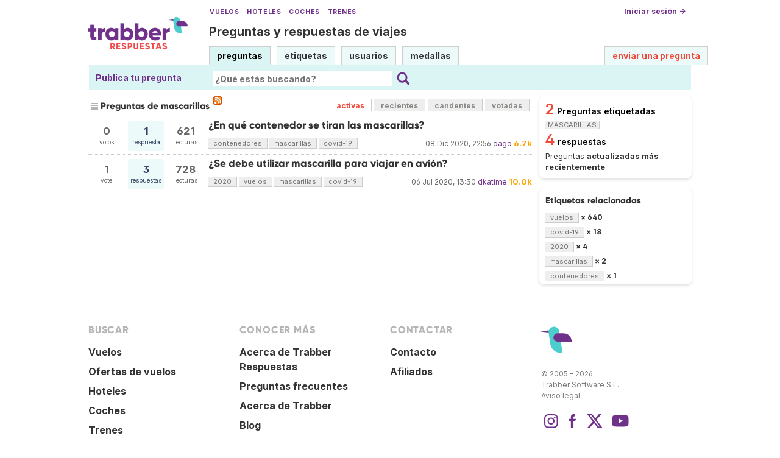

--- FILE ---
content_type: text/html; charset=UTF-8
request_url: https://respuestas.trabber.com/etiquetas/mascarillas/
body_size: 4818
content:
<!DOCTYPE html>
<html>
<!-- base_content.html -->

    <head>
        <title>Preguntas de mascarillas - Trabber Respuestas</title>
        <meta name="description" content="Questions and answers about  on Trabber Respuestas - preguntas y respuestas de viajes"/>
        <meta name="keywords" content="Trabber viajes preguntas respuestas foro comunidad viajeros"/>
        <meta property="og:image" content="https://respuestas.trabber.com/m/default/media/images/logo-respuestas-square.png"/>
        
    


    
    <link rel="alternate" type="application/rss+xml" title="RSS" href="/etiquetas/mascarillas/?type=rss"/>
    

        <meta http-equiv="Content-Type" content="text/html; charset=UTF-8"/>
        <meta name="viewport" content="width=device-width, initial-scale=1">


        <link rel="apple-touch-icon" sizes="180x180" href="/m/default/media/favicon/xapple-touch-icon.png.pagespeed.ic.Aw5pK5XpVT.webp">
        <link rel="icon" type="image/png" sizes="32x32" href="/m/default/media/favicon/xfavicon-32x32.png.pagespeed.ic.N-5kJIHZAb.webp">
        <link rel="icon" type="image/png" sizes="16x16" href="/m/default/media/favicon/xfavicon-16x16.png.pagespeed.ic.ASrbYm4SVf.webp">
        <link rel="manifest" href="/m/default/media/favicon/site.webmanifest">
        <link rel="mask-icon" href="/m/default/media/favicon/safari-pinned-tab.svg" color="#70318b">
        <link rel="shortcut icon" href="/m/default/media/favicon/favicon.ico">
        <meta name="msapplication-TileColor" content="#70318b">
        <meta name="msapplication-config" content="/m/default/media/favicon/browserconfig.xml">
        <meta name="theme-color" content="#70318b">

        <link rel="stylesheet" href="https://ajax.googleapis.com/ajax/libs/jqueryui/1.8.24/themes/smoothness/jquery-ui.css">



        <link rel="stylesheet" href="https://www.trabber.es/css/style.min.css"/>
        <link href="/m/default/media/style/A.style.css.pagespeed.cf.gXH05uHiAC.css" rel="stylesheet" type="text/css"/>
        
        
        <!--[if IE 6]>
        <style type="text/css">
        img, div, a { behavior: url(/m/default/media/iepngfix/iepngfix.htc) }
        </style>
        <![endif]-->
        

        <script src="https://ajax.googleapis.com/ajax/libs/jquery/1.4.4/jquery.min.js"></script>
        <script src="https://ajax.googleapis.com/ajax/libs/jqueryui/1.8.24/jquery-ui.min.js"></script>
        <script type="text/javascript">//<![CDATA[
var i18nLang='es';var appUrl='https://respuestas.trabber.com'
var scriptUrl='/'
var osqaSkin='default';var messages={username:'',confirm:"¿Estás seguro?",yes:"Sí",no:"No",message:"Mensaje:",cancel:"Cancelar",close:"Cerrar",ok:"Ok",matching_tags_url:"/matching_tags/",word:"palabra",words:"palabras",character:"carácter",characters:"carácteres"}
//]]></script>
        <script type="text/javascript" src="/m/default/media/js/osqa.main.js.pagespeed.jm.TqpHYakxxH.js"></script>



        <script async src="https://www.googletagmanager.com/gtag/js?id=G-VXFCN24B39"></script>
        <script>window.dataLayer=window.dataLayer||[];function gtag(){dataLayer.push(arguments);}gtag('js',new Date());gtag('config','G-VXFCN24B39');</script>

        <script>window.fbAsyncInit=function(){FB.init({appId:'117217151637870',version:'v6.0',status:true,cookie:true,xfbml:true});};</script>

        <script type="text/javascript">window.___gcfg={lang:'es'};</script>

        <script type="text/javascript">$(document).ready(function(){var ti=document.getElementById("id_title");if(ti){if(ti.value==""){ti.focus();}}});</script>

        


        
        
        <link rel="search" type="application/opensearchdescription+xml" href="/opensearch.xml" title="Buscar en Trabber Respuestas"/>
        
        

<script>window['gtag_enable_tcf_support']=true;gtag('consent','default',{'ad_user_data':'denied','ad_personalization':'denied','ad_storage':'denied','wait_for_update':500});</script>
<script data-ad-client="ca-pub-1797829400953831" async src="https://pagead2.googlesyndication.com/pagead/js/adsbygoogle.js"></script>
<script>window.googlefc=window.googlefc||{};window.googlefc.callbackQueue=window.googlefc.callbackQueue||[];window.googlefc.callbackQueue.push({'CONSENT_DATA_READY':()=>__tcfapi('addEventListener',2.2,function(data,success){if(success&&data.gdprApplies){if(data.eventStatus==='tcloaded'||data.eventStatus==='useractioncomplete'){var options={};if(data.publisher.consents[1]&&data.publisher.consents[8]){options.analytics_storage='granted';}else{options.analytics_storage='denied';}window.gtag('consent','update',options);}}else{window.gtag('consent','update',{'ad_user_data':'granted','ad_personalization':'granted','ad_storage':'granted','analytics_storage':'granted'});}})});</script>



    </head>
    <body>

        <div class="wrapper">
        
        <!-- template header.html -->


	<div id="roof">

        <div class="TopLinks">
            <a href="https://www.trabber.es/">Vuelos</a> <a href="https://www.trabber.es/hoteles/">Hoteles</a> <a href="https://www.trabber.es/coches/">Coches</a> <a href="https://www.trabber.es/trenes/">Trenes</a>
        </div>





        <div class="logo">
			<a href="/">
				<img width="163" src="/m/default/media/images/163xNxlogo-respuestas.png.pagespeed.ic.kesVcNW-gj.webp" title="Ir a la página inicial" alt="Trabber Respuestas - preguntas y respuestas de viajes logo"/>
			</a>
		</div>
	  
		<div id="top">







		     <a href="/cuenta/entrar/">Iniciar sesión →</a> 
		</div>

    <div class="TaglineContainer">

        <p class="Tagline"><a href="https://respuestas.trabber.com/" title="Ir a la página inicial">Preguntas y respuestas de viajes</a></p>
    </div>

    <div id="nav">
        <a id="nav_questions" class="on" href="/preguntas/">preguntas</a><a id="nav_tags" href="/etiquetas/">etiquetas</a><a id="nav_users" href="/usuarios/">usuarios</a><a id="nav_badges" href="/medallas/">medallas</a>
        <a id="nav_ask" href="/preguntas/preguntar/" class="special">enviar una pregunta</a>
    </div>
  </div>

<!--    <div class="clear"></div> -->
  
	<div id="searchBar">

        <div class="askquestionsearchbar"><a style="text-decoration: underline" class="nav_ask" href="https://respuestas.trabber.com/preguntas/preguntar/">Publica tu pregunta</a></div>

    <form action="/buscar/" method="get">
        <input type="hidden" name="csrfmiddlewaretoken" value="vjknMyOu4IN4FPTBd2qfzKJ14Q8dDIZtcI8G9H9Qgv91blRyiB5I1K0M09zGpHDS">
        <div class="searchdiv">
            <input type="image" name="Submit" value="Buscar" class="searchBtn" src="/m/default/media/images/search-icon.svg"/>
            <div class="searchInputBox"><input type="text" class="searchInput" value="" name="q" id="keywords" placeholder="¿Qué estás buscando?"/></div>

<!--            <a style="text-decoration:underline; margin-left: 15px" href="https://respuestas.trabber.com/preguntas/preguntar/">Enviar una pregunta</a>  -->

        </div>
        <div class="options" style="display: none">
            <input id="type-question" type="radio" value="question" name="t" checked="checked"/><label for="type-question">preguntas</label>
            <input id="type-tag" type="radio" value="tag" name="t"/><label for="type-tag">etiquetas</label>
            <input id="type-user" type="radio" value="user" name="t"/><label for="type-user">usuarios</label>
        </div>
    </form>
        <div style="clear:both"></div>
	</div>

	

<!-- end template header.html -->

        



<div id="wrapper">
    
    
    <div id="room">
        <div id="CALeftContainer">
            <div id="CALeft">
                

<div class="tabBar">
    



<h1 class="headQuestions">
    
        
            
                
                    Preguntas de mascarillas
                
            
        
    
</h1>
    <a class="feed-icon" style="background-image:url(/m/default/media/images/xfeed-icon-small.png.pagespeed.ic._5s6C5wYz8.webp)" href="/etiquetas/mascarillas/?type=rss" title="suscribirse al RSS de preguntas"></a>
    
<div class="tabsA"><a href="/etiquetas/mascarillas/" class="on" title="Preguntas actualizadas más recientemente">activas</a><a href="/etiquetas/mascarillas/?sort=recientes" title="Preguntas realizadas más recientemente">recientes</a><a href="/etiquetas/mascarillas/?sort=candentes" title="Preguntas más activas en las últimas 24 horas">candentes</a><a href="/etiquetas/mascarillas/?sort=mostvoted" title="Preguntas más votadas">votadas</a></div>

</div>
<div id="listA">
    
      
<div class="short-summary">
    <div class="counts">
        <div class="votes">
            <div class="item-count">0</div>
            <div>votos</div>
        </div>
        <div class="status  answered">
            <div class="item-count">1</div>
            <div>respuesta</div>
        </div>
        <div class="views">
             <div class="item-count">621</div>
             <div>lecturas</div>
        </div>
    </div>

    <div class="question-summary-wrapper">
        <h2><a title="" href="/preguntas/17185/en-que-contenedor-se-tiran-las-mascarillas">¿En qué contenedor se tiran las mascarillas?</a></h2>
        
        <div class="userinfo">
            <span class="relativetime" title="8 de diciembre de 2020 a las 23:56">08 Dic 2020, 22:56</span>
            <a href="https://respuestas.trabber.com/usuarios/97/dago">dago</a><span class="score" title="6708 karma"><span class="thousand">6.7k</span></span>

        </div>

        <div class="tags">
            <a class="tag-link-contenedores" href="/etiquetas/contenedores/" title="ver preguntas etiquetadas  'contenedores'" rel="tag">contenedores</a>
            <a class="tag-link-mascarillas" href="/etiquetas/mascarillas/" title="ver preguntas etiquetadas  'mascarillas'" rel="tag">mascarillas</a>
            <a class="tag-link-covid-19" href="/etiquetas/covid-19/" title="ver preguntas etiquetadas  'covid-19'" rel="tag">covid-19</a>
        </div>
    </div>

</div>
    

    
      
<div class="short-summary">
    <div class="counts">
        <div class="votes">
            <div class="item-count">1</div>
            <div>vote</div>
        </div>
        <div class="status  answered">
            <div class="item-count">3</div>
            <div>respuestas</div>
        </div>
        <div class="views">
             <div class="item-count">728</div>
             <div>lecturas</div>
        </div>
    </div>

    <div class="question-summary-wrapper">
        <h2><a title="" href="/preguntas/16755/se-debe-utilizar-mascarilla-para-viajar-en-avion">¿Se debe utilizar mascarilla para viajar en avión?</a></h2>
        
        <div class="userinfo">
            <span class="relativetime" title="6 de julio de 2020 a las 15:30">06 Jul 2020, 13:30</span>
            <a href="https://respuestas.trabber.com/usuarios/13/dkatime">dkatime</a><span class="score" title="9985 karma"><span class="thousand">10.0k</span></span>

        </div>

        <div class="tags">
            <a class="tag-link-2020" href="/etiquetas/2020/" title="ver preguntas etiquetadas  '2020'" rel="tag">2020</a>
            <a class="tag-link-vuelos" href="/etiquetas/vuelos/" title="ver preguntas etiquetadas  'vuelos'" rel="tag">vuelos</a>
            <a class="tag-link-mascarillas" href="/etiquetas/mascarillas/" title="ver preguntas etiquetadas  'mascarillas'" rel="tag">mascarillas</a>
            <a class="tag-link-covid-19" href="/etiquetas/covid-19/" title="ver preguntas etiquetadas  'covid-19'" rel="tag">covid-19</a>
        </div>
    </div>

</div>
    
</div>

    <div class="pager"></div>
    



            </div>
        </div>
        <div id="CARight">
            
    <div class="boxC"><div class="questions-count">
        2<span style="color:black;font-size:14px;margin-left:5px">Preguntas etiquetadas <span class="tag">mascarillas</span></span></div><div class="questions-count">
        4<span style="color:black;font-size:14px;margin-left:5px">respuestas</span></div><div><p class="nomargin">
            Preguntas <strong>actualizadas más recientemente</strong></p></div></div>



    



    <div class="boxC">
        <h3 class="subtitle">Etiquetas relacionadas</h3>
        <div class="tags" id="recent-tags">
            
                <a rel="tag" class="tag-link-vuelos" title="ver preguntas etiquetadas 'vuelos'" href="/etiquetas/vuelos/">vuelos</a>
                <span class="tag-number">&#215; 640</span>
                <br/>
            
                <a rel="tag" class="tag-link-covid-19" title="ver preguntas etiquetadas 'covid-19'" href="/etiquetas/covid-19/">covid-19</a>
                <span class="tag-number">&#215; 18</span>
                <br/>
            
                <a rel="tag" class="tag-link-2020" title="ver preguntas etiquetadas '2020'" href="/etiquetas/2020/">2020</a>
                <span class="tag-number">&#215; 4</span>
                <br/>
            
                <a rel="tag" class="tag-link-mascarillas" title="ver preguntas etiquetadas 'mascarillas'" href="/etiquetas/mascarillas/">mascarillas</a>
                <span class="tag-number">&#215; 2</span>
                <br/>
            
                <a rel="tag" class="tag-link-contenedores" title="ver preguntas etiquetadas 'contenedores'" href="/etiquetas/contenedores/">contenedores</a>
                <span class="tag-number">&#215; 1</span>
                <br/>
            
        </div>
    </div>


    



        </div>
        <div id="tail" style="clear:both;">
            

    <div style="clear:both"></div>


        </div>
    </div>
    <div class="spacer3"></div>
</div>

        
            <div id="ground">
                


<footer class="footer">

    <div class="container mb-6 pb-6">
        <div class="columns">
            <div class="column">
                <h4 class="mb-4">Buscar</h4>
                <ul>
                    <li><a href="https://www.trabber.es/">Vuelos</a></li>
                    <li><a href="https://www.trabber.es/ofertas/">Ofertas de vuelos</a></li>
                    <li><a href="https://www.trabber.es/hoteles/">Hoteles</a></li>
                    <li><a href="https://www.trabber.es/coches/">Coches</a></li>
                    <li><a href="https://www.trabber.es/trenes/">Trenes</a></li>
                </ul>
            </div>
            <div class="column">
                <h4 class="mb-4">Conocer más</h4>
                <ul>
                    <li><a href="/acerca-de/">Acerca de Trabber Respuestas</a></li>
                    <li><a href="/preguntas-frecuentes/">Preguntas frecuentes</a></li>
                    <li><a href="https://www.trabber.es/show/about">Acerca de Trabber</a></li>
                    <li><a href="https://blog.trabber.com/">Blog</a></li>
                    <li><a href="https://play.google.com/store/apps/details?id=com.trabber.android&utm_campaign=respuestas-footer">App Android</a></li>
                    <li><a href="https://apps.apple.com/es/app/trabber-vuelos-hoteles-y-m%C3%A1s/id1447942035?pt=119548824&ct=respuestas-footer&mt=8">App iPhone</a></li>
                </ul>
            </div>
            <div class="column">
                <h4 class="mb-4">Contactar</h4>
                <ul>
                    <li><a href="https://www.trabber.es/contact" onclick="footerContact(); return false;">Contacto</a></li>
                    <li><a href="https://tradetracker.com/es/campaigns/viajes-y-vacaciones-26/trabber-27686/">Afiliados</a></li>
                </ul>
            </div>
            <div class="column">
                <span class="is-block mb-4"><img src="https://www.trabber.es/images/trabber-icon.svg" width="50" height="50"></span>
                <div class="legal is-size-7 has-text-grey mb-4">
                    <p>&copy; 2005 - 2026</p>
                    <p>Trabber Software S.L.</p>
                    <p><a href="https://www.trabber.es/show/legal">Aviso legal</a></p>
                </div>

                <div class="social">
                    <a target="_blank" rel="noopener" title="Trabber en Instagram" href="https://www.instagram.com/trabber/"><span class="sprite icon-instagram"></span></a>
                    <a target="_blank" rel="noopener" title="Trabber en Facebook" href="https://www.facebook.com/trabber"><span class="sprite icon-facebook"></span></a>
                    <a target="_blank" rel="noopener" title="síguenos vía X" href="https://x.com/Trabber"><span class="icon-social icon-x"></span></a>
                    <a target="_blank" rel="noopener" title="YouTube @trabber" href="https://www.youtube.com/@trabber"><span class="icon-social icon-youtube"></span></a>
                </div>
            </div>
        </div>

    </div>

</footer>

            </div>
        
        
        
        </div>

        <!-- Put all elements with fixed position here, IE6 fixed position fix: http://ryanfait.com/position-fixed-ie6/ -->
        <div class="notify" style="display:none">
            
                
            
            <a id="close-notify" onclick="notify.close(true)">&#215;</a>
        </div>
    </body>
</html>
<!-- end template base_content.html -->


--- FILE ---
content_type: text/html; charset=utf-8
request_url: https://www.google.com/recaptcha/api2/aframe
body_size: 266
content:
<!DOCTYPE HTML><html><head><meta http-equiv="content-type" content="text/html; charset=UTF-8"></head><body><script nonce="I0rAZwCkIl0tFh0-d6BanA">/** Anti-fraud and anti-abuse applications only. See google.com/recaptcha */ try{var clients={'sodar':'https://pagead2.googlesyndication.com/pagead/sodar?'};window.addEventListener("message",function(a){try{if(a.source===window.parent){var b=JSON.parse(a.data);var c=clients[b['id']];if(c){var d=document.createElement('img');d.src=c+b['params']+'&rc='+(localStorage.getItem("rc::a")?sessionStorage.getItem("rc::b"):"");window.document.body.appendChild(d);sessionStorage.setItem("rc::e",parseInt(sessionStorage.getItem("rc::e")||0)+1);localStorage.setItem("rc::h",'1768971672335');}}}catch(b){}});window.parent.postMessage("_grecaptcha_ready", "*");}catch(b){}</script></body></html>